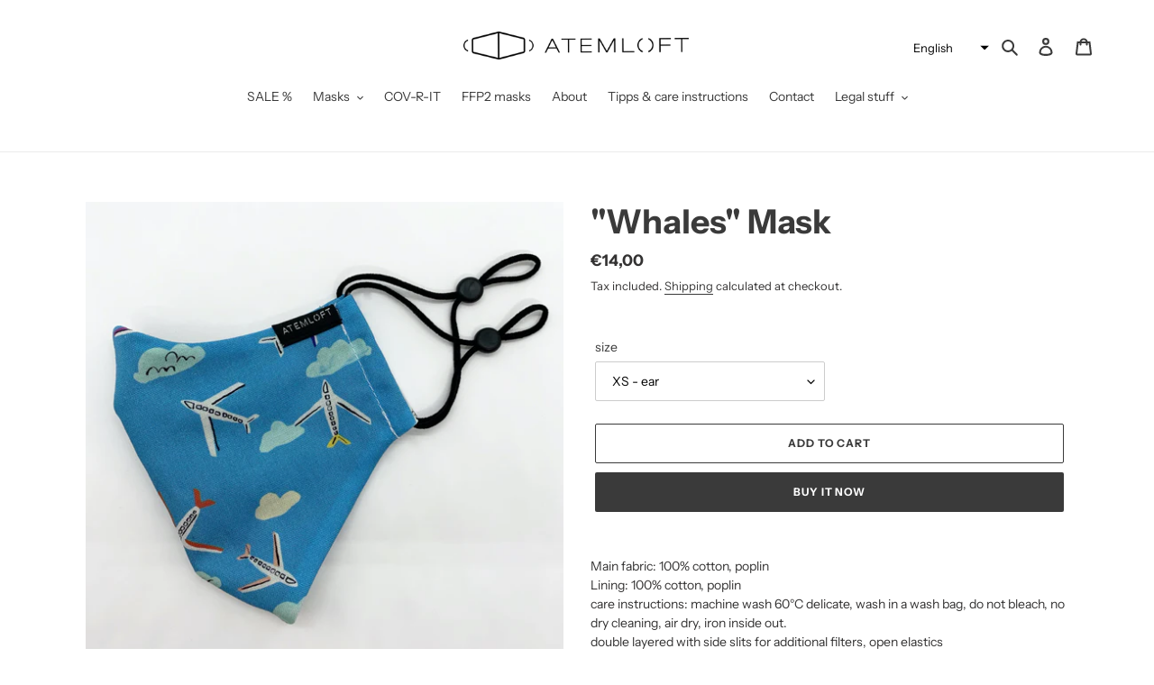

--- FILE ---
content_type: application/javascript; charset=utf-8
request_url: https://cs.iubenda.com/cookie-solution/confs/js/26450869.js
body_size: -134
content:
_iub.csRC = { consApiKey: 'g0FgKzyO2hpxAjgmyDytSGqbuxP5aIK7', brand: 'Complianz', publicId: '0e466e4e-c05c-4752-80ca-fcaa7db53def', floatingGroup: false };
_iub.csEnabled = true;
_iub.csPurposes = [4,1,3,5];
_iub.cpUpd = 1768555648;
_iub.csFeatures = {"geolocation_setting":true,"cookie_solution_white_labeling":1,"rejection_recovery":false,"full_customization":true,"multiple_languages":true,"mobile_app_integration":false};
_iub.csT = null;
_iub.googleConsentModeV2 = true;
_iub.totalNumberOfProviders = 8;


--- FILE ---
content_type: application/javascript; charset=utf-8
request_url: https://cs.iubenda.com/cookie-solution/confs/js/26450869.js
body_size: -133
content:
_iub.csRC = { consApiKey: 'g0FgKzyO2hpxAjgmyDytSGqbuxP5aIK7', brand: 'Complianz', publicId: '0e466e4e-c05c-4752-80ca-fcaa7db53def', floatingGroup: false };
_iub.csEnabled = true;
_iub.csPurposes = [4,1,3,5];
_iub.cpUpd = 1768555648;
_iub.csFeatures = {"geolocation_setting":true,"cookie_solution_white_labeling":1,"rejection_recovery":false,"full_customization":true,"multiple_languages":true,"mobile_app_integration":false};
_iub.csT = null;
_iub.googleConsentModeV2 = true;
_iub.totalNumberOfProviders = 8;
